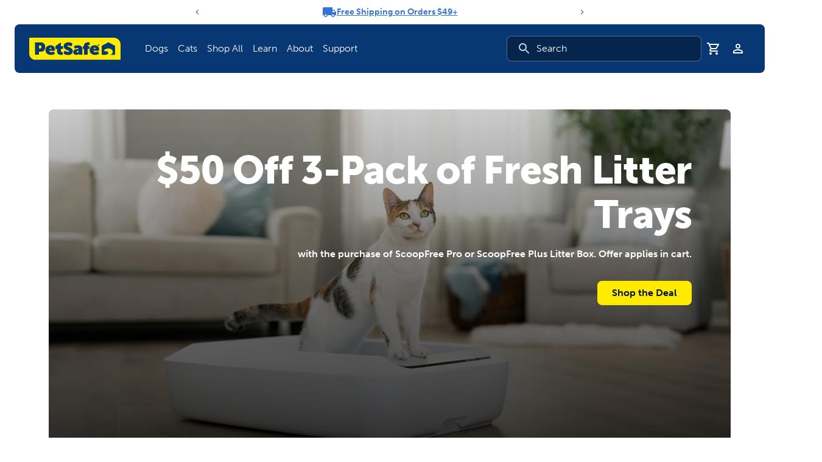

--- FILE ---
content_type: application/javascript; charset=UTF-8
request_url: https://www.petsafe.com/webpack-runtime-61ace755ca90492f8733.js
body_size: 3984
content:
try{let e="undefined"!=typeof window?window:"undefined"!=typeof global?global:"undefined"!=typeof globalThis?globalThis:"undefined"!=typeof self?self:{},t=(new e.Error).stack;t&&(e._sentryDebugIds=e._sentryDebugIds||{},e._sentryDebugIds[t]="841050bd-3935-42b5-9b80-768d459b6e19",e._sentryDebugIdIdentifier="sentry-dbid-841050bd-3935-42b5-9b80-768d459b6e19")}catch(e){}("undefined"!=typeof window?window:"undefined"!=typeof global?global:"undefined"!=typeof globalThis?globalThis:"undefined"!=typeof self?self:{}).SENTRY_RELEASE={id:"0b9469749bf9eb258c0ebe2bbae706d1c4314bf7"};!function(){"use strict";var t,a,c,n,r,o,f,d={},b={};function s(e){var t=b[e];if(void 0!==t)return t.exports;var a=b[e]={id:e,loaded:!1,exports:{}};return d[e].call(a.exports,a,a.exports,s),a.loaded=!0,a.exports}s.m=d,s.amdO={},t=[],s.O=function(e,a,c,n){if(!a){var r=1/0;for(b=0;b<t.length;b++){a=t[b][0],c=t[b][1],n=t[b][2];for(var o=!0,f=0;f<a.length;f++)(!1&n||r>=n)&&Object.keys(s.O).every(function(e){return s.O[e](a[f])})?a.splice(f--,1):(o=!1,n<r&&(r=n));if(o){t.splice(b--,1);var d=c();void 0!==d&&(e=d)}}return e}n=n||0;for(var b=t.length;b>0&&t[b-1][2]>n;b--)t[b]=t[b-1];t[b]=[a,c,n]},s.n=function(e){var t=e&&e.__esModule?function(){return e.default}:function(){return e};return s.d(t,{a:t}),t},c=Object.getPrototypeOf?function(e){return Object.getPrototypeOf(e)}:function(e){return e.__proto__},s.t=function(e,t){if(1&t&&(e=this(e)),8&t)return e;if("object"==typeof e&&e){if(4&t&&e.__esModule)return e;if(16&t&&"function"==typeof e.then)return e}var n=Object.create(null);s.r(n);var r={};a=a||[null,c({}),c([]),c(c)];for(var o=2&t&&e;"object"==typeof o&&!~a.indexOf(o);o=c(o))Object.getOwnPropertyNames(o).forEach(function(t){r[t]=function(){return e[t]}});return r.default=function(){return e},s.d(n,r),n},s.d=function(e,t){for(var a in t)s.o(t,a)&&!s.o(e,a)&&Object.defineProperty(e,a,{enumerable:!0,get:t[a]})},s.f={},s.e=function(e){return Promise.all(Object.keys(s.f).reduce(function(t,a){return s.f[a](e,t),t},[]))},s.u=function(e){return({79:"325ebb4c92237a9b8506aab2b6546603b04da0a0",534:"8c7c654b1f89d7e2004f0afd1858da0aca722f01",734:"component---src-page-templates-sanity-shared-page-tsx",849:"component---src-pages-logout-tsx",906:"c8f7fe3b0e41be846d5687592cf2018ff6e22687",935:"component---src-page-templates-press-release-tsx",1109:"component---src-page-templates-klaviyo-form-static-tsx",1121:"be19e350",1437:"029f1c11e257ff05c9bc24a49c1a19ab8fae5a71",1453:"component---src-pages-404-tsx",2042:"reactPlayerTwitch",2188:"component---src-pages-account-verify-account-tsx",2373:"component---src-pages-international-tsx",2442:"component---src-page-templates-blog-author-tsx",2596:"42ee35c6",2669:"component---src-pages-support-glossary-tsx",2723:"reactPlayerMux",2746:"d3992524b68a88682eb29c46a816f33dbdba03a0",3138:"component---src-pages-account-orders-tsx",3224:"5548f9ac3b537a2c8ee37eccdf7527bd46831691",3392:"reactPlayerVidyard",3421:"component---src-page-templates-collections-tsx",3446:"component---src-pages-account-settings-tsx",3641:"component---src-page-templates-klaviyo-form-lead-tsx",3742:"component---src-page-templates-account-subscription-payment-tsx",3806:"df42570e",4225:"b71e9b9905d5d91fb1ccfa0d8417926da1b8d872",4312:"component---src-pages-account-login-tsx",4543:"component---src-pages-preview-refresh-tsx",4562:"5ffe69ac",4571:"8c6389c151755ae824dc1931e5ddf85860cfeb88",4625:"5cf0fb75",4663:"component---src-page-templates-blog-category-tsx",4743:"eeb433f0344e728089e30da54cd7b6e0a388c01a",4768:"component---src-pages-support-contact-us-tsx",5445:"component---src-page-templates-blog-post-tsx",5663:"9aa80ba0635afc4c5889d121a3190bdb0b510029",5900:"d62502d75ff77160d5da45ddf8e4cd5bd7f7df9f",5943:"6c40449f",6173:"reactPlayerVimeo",6181:"88fffc7f",6328:"reactPlayerDailyMotion",6353:"reactPlayerPreview",6420:"8aa7664993a0e2c4d5136bc57ad485788fd61873",6463:"reactPlayerKaltura",6558:"ba029565f979bba6c77d099f1f02e913e578f0bb",6887:"component---src-page-templates-sanity-pages-tsx",7196:"component---src-pages-account-reset-password-tsx",7369:"f3aa3ef6a321ee23b9fab4233344deb3951f8999",7458:"reactPlayerFilePlayer",7511:"87d427d2",7570:"reactPlayerMixcloud",7627:"reactPlayerStreamable",7673:"component---src-pages-cart-tsx",7908:"e884eb70",7989:"82c29f84352eb76df820c2bd89d9bd75b5048dc3",8203:"component---src-pages-account-index-tsx",8302:"component---src-pages-account-register-tsx",8362:"7dae1ac5",8446:"reactPlayerYouTube",8703:"5bebadac2544135205116f43cc47652b2cbd3fcf",8807:"7955c542",8850:"ad53e880707aed2afbf8d7f9411ee86410fca60c",8870:"be6ee2a3",9106:"component---src-page-templates-preview-tsx",9268:"reactPlayerFacebook",9340:"reactPlayerWistia",9390:"component---src-page-templates-account-subscriptions-tsx",9827:"component---src-pages-account-addresses-tsx",9911:"component---src-pages-search-tsx",9979:"reactPlayerSoundCloud"}[e]||e)+"-"+{79:"035b68cdda086d97fbd2",282:"c7a47010b7eece8482d5",534:"be35e91dca7200d92af2",734:"a22dff912e2f7c6a53d7",849:"b75da82760b696ff882c",906:"7e42d24a8a4940333afd",935:"6c6c9c5524cba41d124f",1109:"51fa2dff86ab5880e9be",1121:"8a8427aa51c8b6977786",1437:"83b1fc27ffb030c308d0",1453:"4b8ade89acf760a93e43",1862:"fcf400c6d3c321c0a1c3",2042:"759039a902f2498c717c",2188:"6c7eb01ccfe83d8c3020",2373:"b1dfdfb536318321ec38",2442:"1d24d76accbdd1f322b3",2596:"463b6cf7be56496b2559",2669:"6e6c0bb81600d8512de0",2723:"f50de2dfab301a0b2260",2746:"90760881d5008815c1ed",2852:"b956e422e21598539ff7",3138:"52f40cb3a1c25cdfa4d3",3224:"2f0e477d8cc7eb38a220",3392:"8db80566802f7547e196",3421:"980c4708461ac1dbc8d9",3446:"8f798d85a59ad5e0fb81",3641:"bbe3898dd8bf06d3d88b",3742:"b0a42c9e646a0fc475c7",3806:"9d685a6b6a4c9332607f",4225:"fd0fd67d75afbdcb54a8",4312:"427c5aa7c8780a4f7fb7",4543:"2d5c57c7fe9f18af679d",4562:"c53e8e897359d3889755",4571:"baf12ed17e0974bbe287",4625:"1492e4ddfb5c349e6278",4663:"8e274e7ce40e1ccffd4c",4743:"42c2c546cbb908486153",4768:"89f59aaa07e20e6cb792",5432:"c16dc8ac0bc23ed64992",5445:"51a6d1dfc5a7b592594e",5663:"a88bac52aefcf413e779",5850:"83bb1b64823497a68927",5900:"b96e9bd2a2f25d355339",5943:"fdd89cf7b036944def1d",6173:"8d92a1de3c014c13cab9",6181:"3bf409dd003fe2caea6c",6328:"8b28613cac1d5b511253",6353:"3bb88ea34503747944c6",6420:"169daa9468afafaddd9a",6463:"0c549956003142824282",6558:"bb829a367fb95d2a6906",6629:"728a30c8e3f59283ae3a",6887:"783cba09b6cedb0e3031",7196:"180ffd0ab5d58aaf2319",7369:"e22d1aa374a67bc93d06",7458:"1aae67e1b8b4b064b290",7511:"4f559ff132bba6377f05",7570:"2747858c0d4d79a7ece7",7627:"6dfe5c9f6bb274aca24a",7673:"e30558c71b1819900ef3",7908:"1e5553d8425ebf676e5e",7989:"8a2cc6e29d6876a497ca",8203:"299e8a6563bf5a64aef6",8302:"82dc11a779c3e7fbb844",8362:"64312a1efc0742c1e956",8377:"084a6705dff7fbc26b23",8446:"032b437ccc7439c8aac1",8703:"1bc54e6e73854feadf8d",8807:"686e27f99cc55bada965",8850:"680a092d58d6d525dc13",8869:"573247727e03d6f9d4ff",8870:"38d13419e408243695df",9106:"da1cf3bd34539584a88b",9268:"1fc14b522b299e13168c",9340:"b77569314f8943f55582",9390:"b6d1277642fc38cb2afd",9827:"6d1394cc114c7ab7041e",9911:"88f2eb6ae50bf1809136",9979:"def0b704f54f320d5afe"}[e]+".js"},s.miniCssF=function(e){return"styles.351e402ee85df4ad83ff.css"},s.g=function(){if("object"==typeof globalThis)return globalThis;try{return this||new Function("return this")()}catch(e){if("object"==typeof window)return window}}(),s.o=function(e,t){return Object.prototype.hasOwnProperty.call(e,t)},n={},r="petsafe:",s.l=function(e,t,a,c){if(n[e])n[e].push(t);else{var o,f;if(void 0!==a)for(var d=document.getElementsByTagName("script"),b=0;b<d.length;b++){var i=d[b];if(i.getAttribute("src")==e||i.getAttribute("data-webpack")==r+a){o=i;break}}o||(f=!0,(o=document.createElement("script")).charset="utf-8",o.timeout=120,s.nc&&o.setAttribute("nonce",s.nc),o.setAttribute("data-webpack",r+a),o.src=e),n[e]=[t];var u=function(t,a){o.onerror=o.onload=null,clearTimeout(l);var c=n[e];if(delete n[e],o.parentNode&&o.parentNode.removeChild(o),c&&c.forEach(function(e){return e(a)}),t)return t(a)},l=setTimeout(u.bind(null,void 0,{type:"timeout",target:o}),12e4);o.onerror=u.bind(null,o.onerror),o.onload=u.bind(null,o.onload),f&&document.head.appendChild(o)}},s.r=function(e){"undefined"!=typeof Symbol&&Symbol.toStringTag&&Object.defineProperty(e,Symbol.toStringTag,{value:"Module"}),Object.defineProperty(e,"__esModule",{value:!0})},s.nmd=function(e){return e.paths=[],e.children||(e.children=[]),e},s.p="/",o=function(e){return new Promise(function(t,a){var c=s.miniCssF(e),n=s.p+c;if(function(e,t){for(var a=document.getElementsByTagName("link"),c=0;c<a.length;c++){var n=(o=a[c]).getAttribute("data-href")||o.getAttribute("href");if("stylesheet"===o.rel&&(n===e||n===t))return o}var r=document.getElementsByTagName("style");for(c=0;c<r.length;c++){var o;if((n=(o=r[c]).getAttribute("data-href"))===e||n===t)return o}}(c,n))return t();!function(e,t,a,c){var n=document.createElement("link");n.rel="stylesheet",n.type="text/css",n.onerror=n.onload=function(r){if(n.onerror=n.onload=null,"load"===r.type)a();else{var o=r&&("load"===r.type?"missing":r.type),f=r&&r.target&&r.target.href||t,d=new Error("Loading CSS chunk "+e+" failed.\n("+f+")");d.code="CSS_CHUNK_LOAD_FAILED",d.type=o,d.request=f,n.parentNode.removeChild(n),c(d)}},n.href=t,document.head.appendChild(n)}(e,n,t,a)})},f={7311:0},s.f.miniCss=function(e,t){f[e]?t.push(f[e]):0!==f[e]&&{1869:1}[e]&&t.push(f[e]=o(e).then(function(){f[e]=0},function(t){throw delete f[e],t}))},function(){var e={7311:0,1869:0};s.f.j=function(t,a){var c=s.o(e,t)?e[t]:void 0;if(0!==c)if(c)a.push(c[2]);else if(/^(1869|7311)$/.test(t))e[t]=0;else{var n=new Promise(function(a,n){c=e[t]=[a,n]});a.push(c[2]=n);var r=s.p+s.u(t),o=new Error;s.l(r,function(a){if(s.o(e,t)&&(0!==(c=e[t])&&(e[t]=void 0),c)){var n=a&&("load"===a.type?"missing":a.type),r=a&&a.target&&a.target.src;o.message="Loading chunk "+t+" failed.\n("+n+": "+r+")",o.name="ChunkLoadError",o.type=n,o.request=r,c[1](o)}},"chunk-"+t,t)}},s.O.j=function(t){return 0===e[t]};var t=function(t,a){var c,n,r=a[0],o=a[1],f=a[2],d=0;if(r.some(function(t){return 0!==e[t]})){for(c in o)s.o(o,c)&&(s.m[c]=o[c]);if(f)var b=f(s)}for(t&&t(a);d<r.length;d++)n=r[d],s.o(e,n)&&e[n]&&e[n][0](),e[n]=0;return s.O(b)},a=self.webpackChunkpetsafe=self.webpackChunkpetsafe||[];a.forEach(t.bind(null,0)),a.push=t.bind(null,a.push.bind(a))}(),s.nc=void 0}();
//# sourceMappingURL=webpack-runtime-61ace755ca90492f8733.js.map